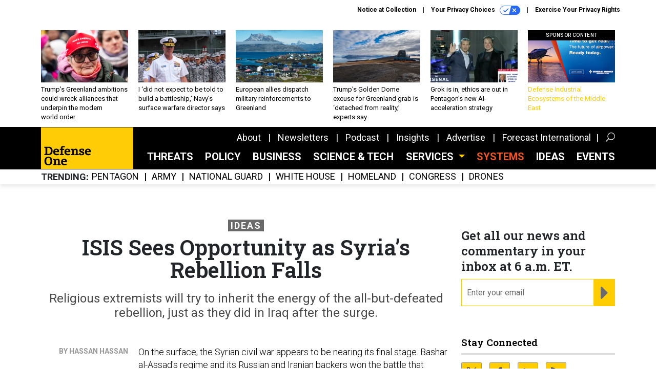

--- FILE ---
content_type: text/html; charset=utf-8
request_url: https://www.google.com/recaptcha/api2/anchor?ar=1&k=6LdOl7YqAAAAABKtsfQAMJd68i9_0s1IP1QM3v7N&co=aHR0cHM6Ly93d3cuZGVmZW5zZW9uZS5jb206NDQz&hl=en&v=PoyoqOPhxBO7pBk68S4YbpHZ&size=normal&anchor-ms=20000&execute-ms=30000&cb=md97bxbxawf
body_size: 49359
content:
<!DOCTYPE HTML><html dir="ltr" lang="en"><head><meta http-equiv="Content-Type" content="text/html; charset=UTF-8">
<meta http-equiv="X-UA-Compatible" content="IE=edge">
<title>reCAPTCHA</title>
<style type="text/css">
/* cyrillic-ext */
@font-face {
  font-family: 'Roboto';
  font-style: normal;
  font-weight: 400;
  font-stretch: 100%;
  src: url(//fonts.gstatic.com/s/roboto/v48/KFO7CnqEu92Fr1ME7kSn66aGLdTylUAMa3GUBHMdazTgWw.woff2) format('woff2');
  unicode-range: U+0460-052F, U+1C80-1C8A, U+20B4, U+2DE0-2DFF, U+A640-A69F, U+FE2E-FE2F;
}
/* cyrillic */
@font-face {
  font-family: 'Roboto';
  font-style: normal;
  font-weight: 400;
  font-stretch: 100%;
  src: url(//fonts.gstatic.com/s/roboto/v48/KFO7CnqEu92Fr1ME7kSn66aGLdTylUAMa3iUBHMdazTgWw.woff2) format('woff2');
  unicode-range: U+0301, U+0400-045F, U+0490-0491, U+04B0-04B1, U+2116;
}
/* greek-ext */
@font-face {
  font-family: 'Roboto';
  font-style: normal;
  font-weight: 400;
  font-stretch: 100%;
  src: url(//fonts.gstatic.com/s/roboto/v48/KFO7CnqEu92Fr1ME7kSn66aGLdTylUAMa3CUBHMdazTgWw.woff2) format('woff2');
  unicode-range: U+1F00-1FFF;
}
/* greek */
@font-face {
  font-family: 'Roboto';
  font-style: normal;
  font-weight: 400;
  font-stretch: 100%;
  src: url(//fonts.gstatic.com/s/roboto/v48/KFO7CnqEu92Fr1ME7kSn66aGLdTylUAMa3-UBHMdazTgWw.woff2) format('woff2');
  unicode-range: U+0370-0377, U+037A-037F, U+0384-038A, U+038C, U+038E-03A1, U+03A3-03FF;
}
/* math */
@font-face {
  font-family: 'Roboto';
  font-style: normal;
  font-weight: 400;
  font-stretch: 100%;
  src: url(//fonts.gstatic.com/s/roboto/v48/KFO7CnqEu92Fr1ME7kSn66aGLdTylUAMawCUBHMdazTgWw.woff2) format('woff2');
  unicode-range: U+0302-0303, U+0305, U+0307-0308, U+0310, U+0312, U+0315, U+031A, U+0326-0327, U+032C, U+032F-0330, U+0332-0333, U+0338, U+033A, U+0346, U+034D, U+0391-03A1, U+03A3-03A9, U+03B1-03C9, U+03D1, U+03D5-03D6, U+03F0-03F1, U+03F4-03F5, U+2016-2017, U+2034-2038, U+203C, U+2040, U+2043, U+2047, U+2050, U+2057, U+205F, U+2070-2071, U+2074-208E, U+2090-209C, U+20D0-20DC, U+20E1, U+20E5-20EF, U+2100-2112, U+2114-2115, U+2117-2121, U+2123-214F, U+2190, U+2192, U+2194-21AE, U+21B0-21E5, U+21F1-21F2, U+21F4-2211, U+2213-2214, U+2216-22FF, U+2308-230B, U+2310, U+2319, U+231C-2321, U+2336-237A, U+237C, U+2395, U+239B-23B7, U+23D0, U+23DC-23E1, U+2474-2475, U+25AF, U+25B3, U+25B7, U+25BD, U+25C1, U+25CA, U+25CC, U+25FB, U+266D-266F, U+27C0-27FF, U+2900-2AFF, U+2B0E-2B11, U+2B30-2B4C, U+2BFE, U+3030, U+FF5B, U+FF5D, U+1D400-1D7FF, U+1EE00-1EEFF;
}
/* symbols */
@font-face {
  font-family: 'Roboto';
  font-style: normal;
  font-weight: 400;
  font-stretch: 100%;
  src: url(//fonts.gstatic.com/s/roboto/v48/KFO7CnqEu92Fr1ME7kSn66aGLdTylUAMaxKUBHMdazTgWw.woff2) format('woff2');
  unicode-range: U+0001-000C, U+000E-001F, U+007F-009F, U+20DD-20E0, U+20E2-20E4, U+2150-218F, U+2190, U+2192, U+2194-2199, U+21AF, U+21E6-21F0, U+21F3, U+2218-2219, U+2299, U+22C4-22C6, U+2300-243F, U+2440-244A, U+2460-24FF, U+25A0-27BF, U+2800-28FF, U+2921-2922, U+2981, U+29BF, U+29EB, U+2B00-2BFF, U+4DC0-4DFF, U+FFF9-FFFB, U+10140-1018E, U+10190-1019C, U+101A0, U+101D0-101FD, U+102E0-102FB, U+10E60-10E7E, U+1D2C0-1D2D3, U+1D2E0-1D37F, U+1F000-1F0FF, U+1F100-1F1AD, U+1F1E6-1F1FF, U+1F30D-1F30F, U+1F315, U+1F31C, U+1F31E, U+1F320-1F32C, U+1F336, U+1F378, U+1F37D, U+1F382, U+1F393-1F39F, U+1F3A7-1F3A8, U+1F3AC-1F3AF, U+1F3C2, U+1F3C4-1F3C6, U+1F3CA-1F3CE, U+1F3D4-1F3E0, U+1F3ED, U+1F3F1-1F3F3, U+1F3F5-1F3F7, U+1F408, U+1F415, U+1F41F, U+1F426, U+1F43F, U+1F441-1F442, U+1F444, U+1F446-1F449, U+1F44C-1F44E, U+1F453, U+1F46A, U+1F47D, U+1F4A3, U+1F4B0, U+1F4B3, U+1F4B9, U+1F4BB, U+1F4BF, U+1F4C8-1F4CB, U+1F4D6, U+1F4DA, U+1F4DF, U+1F4E3-1F4E6, U+1F4EA-1F4ED, U+1F4F7, U+1F4F9-1F4FB, U+1F4FD-1F4FE, U+1F503, U+1F507-1F50B, U+1F50D, U+1F512-1F513, U+1F53E-1F54A, U+1F54F-1F5FA, U+1F610, U+1F650-1F67F, U+1F687, U+1F68D, U+1F691, U+1F694, U+1F698, U+1F6AD, U+1F6B2, U+1F6B9-1F6BA, U+1F6BC, U+1F6C6-1F6CF, U+1F6D3-1F6D7, U+1F6E0-1F6EA, U+1F6F0-1F6F3, U+1F6F7-1F6FC, U+1F700-1F7FF, U+1F800-1F80B, U+1F810-1F847, U+1F850-1F859, U+1F860-1F887, U+1F890-1F8AD, U+1F8B0-1F8BB, U+1F8C0-1F8C1, U+1F900-1F90B, U+1F93B, U+1F946, U+1F984, U+1F996, U+1F9E9, U+1FA00-1FA6F, U+1FA70-1FA7C, U+1FA80-1FA89, U+1FA8F-1FAC6, U+1FACE-1FADC, U+1FADF-1FAE9, U+1FAF0-1FAF8, U+1FB00-1FBFF;
}
/* vietnamese */
@font-face {
  font-family: 'Roboto';
  font-style: normal;
  font-weight: 400;
  font-stretch: 100%;
  src: url(//fonts.gstatic.com/s/roboto/v48/KFO7CnqEu92Fr1ME7kSn66aGLdTylUAMa3OUBHMdazTgWw.woff2) format('woff2');
  unicode-range: U+0102-0103, U+0110-0111, U+0128-0129, U+0168-0169, U+01A0-01A1, U+01AF-01B0, U+0300-0301, U+0303-0304, U+0308-0309, U+0323, U+0329, U+1EA0-1EF9, U+20AB;
}
/* latin-ext */
@font-face {
  font-family: 'Roboto';
  font-style: normal;
  font-weight: 400;
  font-stretch: 100%;
  src: url(//fonts.gstatic.com/s/roboto/v48/KFO7CnqEu92Fr1ME7kSn66aGLdTylUAMa3KUBHMdazTgWw.woff2) format('woff2');
  unicode-range: U+0100-02BA, U+02BD-02C5, U+02C7-02CC, U+02CE-02D7, U+02DD-02FF, U+0304, U+0308, U+0329, U+1D00-1DBF, U+1E00-1E9F, U+1EF2-1EFF, U+2020, U+20A0-20AB, U+20AD-20C0, U+2113, U+2C60-2C7F, U+A720-A7FF;
}
/* latin */
@font-face {
  font-family: 'Roboto';
  font-style: normal;
  font-weight: 400;
  font-stretch: 100%;
  src: url(//fonts.gstatic.com/s/roboto/v48/KFO7CnqEu92Fr1ME7kSn66aGLdTylUAMa3yUBHMdazQ.woff2) format('woff2');
  unicode-range: U+0000-00FF, U+0131, U+0152-0153, U+02BB-02BC, U+02C6, U+02DA, U+02DC, U+0304, U+0308, U+0329, U+2000-206F, U+20AC, U+2122, U+2191, U+2193, U+2212, U+2215, U+FEFF, U+FFFD;
}
/* cyrillic-ext */
@font-face {
  font-family: 'Roboto';
  font-style: normal;
  font-weight: 500;
  font-stretch: 100%;
  src: url(//fonts.gstatic.com/s/roboto/v48/KFO7CnqEu92Fr1ME7kSn66aGLdTylUAMa3GUBHMdazTgWw.woff2) format('woff2');
  unicode-range: U+0460-052F, U+1C80-1C8A, U+20B4, U+2DE0-2DFF, U+A640-A69F, U+FE2E-FE2F;
}
/* cyrillic */
@font-face {
  font-family: 'Roboto';
  font-style: normal;
  font-weight: 500;
  font-stretch: 100%;
  src: url(//fonts.gstatic.com/s/roboto/v48/KFO7CnqEu92Fr1ME7kSn66aGLdTylUAMa3iUBHMdazTgWw.woff2) format('woff2');
  unicode-range: U+0301, U+0400-045F, U+0490-0491, U+04B0-04B1, U+2116;
}
/* greek-ext */
@font-face {
  font-family: 'Roboto';
  font-style: normal;
  font-weight: 500;
  font-stretch: 100%;
  src: url(//fonts.gstatic.com/s/roboto/v48/KFO7CnqEu92Fr1ME7kSn66aGLdTylUAMa3CUBHMdazTgWw.woff2) format('woff2');
  unicode-range: U+1F00-1FFF;
}
/* greek */
@font-face {
  font-family: 'Roboto';
  font-style: normal;
  font-weight: 500;
  font-stretch: 100%;
  src: url(//fonts.gstatic.com/s/roboto/v48/KFO7CnqEu92Fr1ME7kSn66aGLdTylUAMa3-UBHMdazTgWw.woff2) format('woff2');
  unicode-range: U+0370-0377, U+037A-037F, U+0384-038A, U+038C, U+038E-03A1, U+03A3-03FF;
}
/* math */
@font-face {
  font-family: 'Roboto';
  font-style: normal;
  font-weight: 500;
  font-stretch: 100%;
  src: url(//fonts.gstatic.com/s/roboto/v48/KFO7CnqEu92Fr1ME7kSn66aGLdTylUAMawCUBHMdazTgWw.woff2) format('woff2');
  unicode-range: U+0302-0303, U+0305, U+0307-0308, U+0310, U+0312, U+0315, U+031A, U+0326-0327, U+032C, U+032F-0330, U+0332-0333, U+0338, U+033A, U+0346, U+034D, U+0391-03A1, U+03A3-03A9, U+03B1-03C9, U+03D1, U+03D5-03D6, U+03F0-03F1, U+03F4-03F5, U+2016-2017, U+2034-2038, U+203C, U+2040, U+2043, U+2047, U+2050, U+2057, U+205F, U+2070-2071, U+2074-208E, U+2090-209C, U+20D0-20DC, U+20E1, U+20E5-20EF, U+2100-2112, U+2114-2115, U+2117-2121, U+2123-214F, U+2190, U+2192, U+2194-21AE, U+21B0-21E5, U+21F1-21F2, U+21F4-2211, U+2213-2214, U+2216-22FF, U+2308-230B, U+2310, U+2319, U+231C-2321, U+2336-237A, U+237C, U+2395, U+239B-23B7, U+23D0, U+23DC-23E1, U+2474-2475, U+25AF, U+25B3, U+25B7, U+25BD, U+25C1, U+25CA, U+25CC, U+25FB, U+266D-266F, U+27C0-27FF, U+2900-2AFF, U+2B0E-2B11, U+2B30-2B4C, U+2BFE, U+3030, U+FF5B, U+FF5D, U+1D400-1D7FF, U+1EE00-1EEFF;
}
/* symbols */
@font-face {
  font-family: 'Roboto';
  font-style: normal;
  font-weight: 500;
  font-stretch: 100%;
  src: url(//fonts.gstatic.com/s/roboto/v48/KFO7CnqEu92Fr1ME7kSn66aGLdTylUAMaxKUBHMdazTgWw.woff2) format('woff2');
  unicode-range: U+0001-000C, U+000E-001F, U+007F-009F, U+20DD-20E0, U+20E2-20E4, U+2150-218F, U+2190, U+2192, U+2194-2199, U+21AF, U+21E6-21F0, U+21F3, U+2218-2219, U+2299, U+22C4-22C6, U+2300-243F, U+2440-244A, U+2460-24FF, U+25A0-27BF, U+2800-28FF, U+2921-2922, U+2981, U+29BF, U+29EB, U+2B00-2BFF, U+4DC0-4DFF, U+FFF9-FFFB, U+10140-1018E, U+10190-1019C, U+101A0, U+101D0-101FD, U+102E0-102FB, U+10E60-10E7E, U+1D2C0-1D2D3, U+1D2E0-1D37F, U+1F000-1F0FF, U+1F100-1F1AD, U+1F1E6-1F1FF, U+1F30D-1F30F, U+1F315, U+1F31C, U+1F31E, U+1F320-1F32C, U+1F336, U+1F378, U+1F37D, U+1F382, U+1F393-1F39F, U+1F3A7-1F3A8, U+1F3AC-1F3AF, U+1F3C2, U+1F3C4-1F3C6, U+1F3CA-1F3CE, U+1F3D4-1F3E0, U+1F3ED, U+1F3F1-1F3F3, U+1F3F5-1F3F7, U+1F408, U+1F415, U+1F41F, U+1F426, U+1F43F, U+1F441-1F442, U+1F444, U+1F446-1F449, U+1F44C-1F44E, U+1F453, U+1F46A, U+1F47D, U+1F4A3, U+1F4B0, U+1F4B3, U+1F4B9, U+1F4BB, U+1F4BF, U+1F4C8-1F4CB, U+1F4D6, U+1F4DA, U+1F4DF, U+1F4E3-1F4E6, U+1F4EA-1F4ED, U+1F4F7, U+1F4F9-1F4FB, U+1F4FD-1F4FE, U+1F503, U+1F507-1F50B, U+1F50D, U+1F512-1F513, U+1F53E-1F54A, U+1F54F-1F5FA, U+1F610, U+1F650-1F67F, U+1F687, U+1F68D, U+1F691, U+1F694, U+1F698, U+1F6AD, U+1F6B2, U+1F6B9-1F6BA, U+1F6BC, U+1F6C6-1F6CF, U+1F6D3-1F6D7, U+1F6E0-1F6EA, U+1F6F0-1F6F3, U+1F6F7-1F6FC, U+1F700-1F7FF, U+1F800-1F80B, U+1F810-1F847, U+1F850-1F859, U+1F860-1F887, U+1F890-1F8AD, U+1F8B0-1F8BB, U+1F8C0-1F8C1, U+1F900-1F90B, U+1F93B, U+1F946, U+1F984, U+1F996, U+1F9E9, U+1FA00-1FA6F, U+1FA70-1FA7C, U+1FA80-1FA89, U+1FA8F-1FAC6, U+1FACE-1FADC, U+1FADF-1FAE9, U+1FAF0-1FAF8, U+1FB00-1FBFF;
}
/* vietnamese */
@font-face {
  font-family: 'Roboto';
  font-style: normal;
  font-weight: 500;
  font-stretch: 100%;
  src: url(//fonts.gstatic.com/s/roboto/v48/KFO7CnqEu92Fr1ME7kSn66aGLdTylUAMa3OUBHMdazTgWw.woff2) format('woff2');
  unicode-range: U+0102-0103, U+0110-0111, U+0128-0129, U+0168-0169, U+01A0-01A1, U+01AF-01B0, U+0300-0301, U+0303-0304, U+0308-0309, U+0323, U+0329, U+1EA0-1EF9, U+20AB;
}
/* latin-ext */
@font-face {
  font-family: 'Roboto';
  font-style: normal;
  font-weight: 500;
  font-stretch: 100%;
  src: url(//fonts.gstatic.com/s/roboto/v48/KFO7CnqEu92Fr1ME7kSn66aGLdTylUAMa3KUBHMdazTgWw.woff2) format('woff2');
  unicode-range: U+0100-02BA, U+02BD-02C5, U+02C7-02CC, U+02CE-02D7, U+02DD-02FF, U+0304, U+0308, U+0329, U+1D00-1DBF, U+1E00-1E9F, U+1EF2-1EFF, U+2020, U+20A0-20AB, U+20AD-20C0, U+2113, U+2C60-2C7F, U+A720-A7FF;
}
/* latin */
@font-face {
  font-family: 'Roboto';
  font-style: normal;
  font-weight: 500;
  font-stretch: 100%;
  src: url(//fonts.gstatic.com/s/roboto/v48/KFO7CnqEu92Fr1ME7kSn66aGLdTylUAMa3yUBHMdazQ.woff2) format('woff2');
  unicode-range: U+0000-00FF, U+0131, U+0152-0153, U+02BB-02BC, U+02C6, U+02DA, U+02DC, U+0304, U+0308, U+0329, U+2000-206F, U+20AC, U+2122, U+2191, U+2193, U+2212, U+2215, U+FEFF, U+FFFD;
}
/* cyrillic-ext */
@font-face {
  font-family: 'Roboto';
  font-style: normal;
  font-weight: 900;
  font-stretch: 100%;
  src: url(//fonts.gstatic.com/s/roboto/v48/KFO7CnqEu92Fr1ME7kSn66aGLdTylUAMa3GUBHMdazTgWw.woff2) format('woff2');
  unicode-range: U+0460-052F, U+1C80-1C8A, U+20B4, U+2DE0-2DFF, U+A640-A69F, U+FE2E-FE2F;
}
/* cyrillic */
@font-face {
  font-family: 'Roboto';
  font-style: normal;
  font-weight: 900;
  font-stretch: 100%;
  src: url(//fonts.gstatic.com/s/roboto/v48/KFO7CnqEu92Fr1ME7kSn66aGLdTylUAMa3iUBHMdazTgWw.woff2) format('woff2');
  unicode-range: U+0301, U+0400-045F, U+0490-0491, U+04B0-04B1, U+2116;
}
/* greek-ext */
@font-face {
  font-family: 'Roboto';
  font-style: normal;
  font-weight: 900;
  font-stretch: 100%;
  src: url(//fonts.gstatic.com/s/roboto/v48/KFO7CnqEu92Fr1ME7kSn66aGLdTylUAMa3CUBHMdazTgWw.woff2) format('woff2');
  unicode-range: U+1F00-1FFF;
}
/* greek */
@font-face {
  font-family: 'Roboto';
  font-style: normal;
  font-weight: 900;
  font-stretch: 100%;
  src: url(//fonts.gstatic.com/s/roboto/v48/KFO7CnqEu92Fr1ME7kSn66aGLdTylUAMa3-UBHMdazTgWw.woff2) format('woff2');
  unicode-range: U+0370-0377, U+037A-037F, U+0384-038A, U+038C, U+038E-03A1, U+03A3-03FF;
}
/* math */
@font-face {
  font-family: 'Roboto';
  font-style: normal;
  font-weight: 900;
  font-stretch: 100%;
  src: url(//fonts.gstatic.com/s/roboto/v48/KFO7CnqEu92Fr1ME7kSn66aGLdTylUAMawCUBHMdazTgWw.woff2) format('woff2');
  unicode-range: U+0302-0303, U+0305, U+0307-0308, U+0310, U+0312, U+0315, U+031A, U+0326-0327, U+032C, U+032F-0330, U+0332-0333, U+0338, U+033A, U+0346, U+034D, U+0391-03A1, U+03A3-03A9, U+03B1-03C9, U+03D1, U+03D5-03D6, U+03F0-03F1, U+03F4-03F5, U+2016-2017, U+2034-2038, U+203C, U+2040, U+2043, U+2047, U+2050, U+2057, U+205F, U+2070-2071, U+2074-208E, U+2090-209C, U+20D0-20DC, U+20E1, U+20E5-20EF, U+2100-2112, U+2114-2115, U+2117-2121, U+2123-214F, U+2190, U+2192, U+2194-21AE, U+21B0-21E5, U+21F1-21F2, U+21F4-2211, U+2213-2214, U+2216-22FF, U+2308-230B, U+2310, U+2319, U+231C-2321, U+2336-237A, U+237C, U+2395, U+239B-23B7, U+23D0, U+23DC-23E1, U+2474-2475, U+25AF, U+25B3, U+25B7, U+25BD, U+25C1, U+25CA, U+25CC, U+25FB, U+266D-266F, U+27C0-27FF, U+2900-2AFF, U+2B0E-2B11, U+2B30-2B4C, U+2BFE, U+3030, U+FF5B, U+FF5D, U+1D400-1D7FF, U+1EE00-1EEFF;
}
/* symbols */
@font-face {
  font-family: 'Roboto';
  font-style: normal;
  font-weight: 900;
  font-stretch: 100%;
  src: url(//fonts.gstatic.com/s/roboto/v48/KFO7CnqEu92Fr1ME7kSn66aGLdTylUAMaxKUBHMdazTgWw.woff2) format('woff2');
  unicode-range: U+0001-000C, U+000E-001F, U+007F-009F, U+20DD-20E0, U+20E2-20E4, U+2150-218F, U+2190, U+2192, U+2194-2199, U+21AF, U+21E6-21F0, U+21F3, U+2218-2219, U+2299, U+22C4-22C6, U+2300-243F, U+2440-244A, U+2460-24FF, U+25A0-27BF, U+2800-28FF, U+2921-2922, U+2981, U+29BF, U+29EB, U+2B00-2BFF, U+4DC0-4DFF, U+FFF9-FFFB, U+10140-1018E, U+10190-1019C, U+101A0, U+101D0-101FD, U+102E0-102FB, U+10E60-10E7E, U+1D2C0-1D2D3, U+1D2E0-1D37F, U+1F000-1F0FF, U+1F100-1F1AD, U+1F1E6-1F1FF, U+1F30D-1F30F, U+1F315, U+1F31C, U+1F31E, U+1F320-1F32C, U+1F336, U+1F378, U+1F37D, U+1F382, U+1F393-1F39F, U+1F3A7-1F3A8, U+1F3AC-1F3AF, U+1F3C2, U+1F3C4-1F3C6, U+1F3CA-1F3CE, U+1F3D4-1F3E0, U+1F3ED, U+1F3F1-1F3F3, U+1F3F5-1F3F7, U+1F408, U+1F415, U+1F41F, U+1F426, U+1F43F, U+1F441-1F442, U+1F444, U+1F446-1F449, U+1F44C-1F44E, U+1F453, U+1F46A, U+1F47D, U+1F4A3, U+1F4B0, U+1F4B3, U+1F4B9, U+1F4BB, U+1F4BF, U+1F4C8-1F4CB, U+1F4D6, U+1F4DA, U+1F4DF, U+1F4E3-1F4E6, U+1F4EA-1F4ED, U+1F4F7, U+1F4F9-1F4FB, U+1F4FD-1F4FE, U+1F503, U+1F507-1F50B, U+1F50D, U+1F512-1F513, U+1F53E-1F54A, U+1F54F-1F5FA, U+1F610, U+1F650-1F67F, U+1F687, U+1F68D, U+1F691, U+1F694, U+1F698, U+1F6AD, U+1F6B2, U+1F6B9-1F6BA, U+1F6BC, U+1F6C6-1F6CF, U+1F6D3-1F6D7, U+1F6E0-1F6EA, U+1F6F0-1F6F3, U+1F6F7-1F6FC, U+1F700-1F7FF, U+1F800-1F80B, U+1F810-1F847, U+1F850-1F859, U+1F860-1F887, U+1F890-1F8AD, U+1F8B0-1F8BB, U+1F8C0-1F8C1, U+1F900-1F90B, U+1F93B, U+1F946, U+1F984, U+1F996, U+1F9E9, U+1FA00-1FA6F, U+1FA70-1FA7C, U+1FA80-1FA89, U+1FA8F-1FAC6, U+1FACE-1FADC, U+1FADF-1FAE9, U+1FAF0-1FAF8, U+1FB00-1FBFF;
}
/* vietnamese */
@font-face {
  font-family: 'Roboto';
  font-style: normal;
  font-weight: 900;
  font-stretch: 100%;
  src: url(//fonts.gstatic.com/s/roboto/v48/KFO7CnqEu92Fr1ME7kSn66aGLdTylUAMa3OUBHMdazTgWw.woff2) format('woff2');
  unicode-range: U+0102-0103, U+0110-0111, U+0128-0129, U+0168-0169, U+01A0-01A1, U+01AF-01B0, U+0300-0301, U+0303-0304, U+0308-0309, U+0323, U+0329, U+1EA0-1EF9, U+20AB;
}
/* latin-ext */
@font-face {
  font-family: 'Roboto';
  font-style: normal;
  font-weight: 900;
  font-stretch: 100%;
  src: url(//fonts.gstatic.com/s/roboto/v48/KFO7CnqEu92Fr1ME7kSn66aGLdTylUAMa3KUBHMdazTgWw.woff2) format('woff2');
  unicode-range: U+0100-02BA, U+02BD-02C5, U+02C7-02CC, U+02CE-02D7, U+02DD-02FF, U+0304, U+0308, U+0329, U+1D00-1DBF, U+1E00-1E9F, U+1EF2-1EFF, U+2020, U+20A0-20AB, U+20AD-20C0, U+2113, U+2C60-2C7F, U+A720-A7FF;
}
/* latin */
@font-face {
  font-family: 'Roboto';
  font-style: normal;
  font-weight: 900;
  font-stretch: 100%;
  src: url(//fonts.gstatic.com/s/roboto/v48/KFO7CnqEu92Fr1ME7kSn66aGLdTylUAMa3yUBHMdazQ.woff2) format('woff2');
  unicode-range: U+0000-00FF, U+0131, U+0152-0153, U+02BB-02BC, U+02C6, U+02DA, U+02DC, U+0304, U+0308, U+0329, U+2000-206F, U+20AC, U+2122, U+2191, U+2193, U+2212, U+2215, U+FEFF, U+FFFD;
}

</style>
<link rel="stylesheet" type="text/css" href="https://www.gstatic.com/recaptcha/releases/PoyoqOPhxBO7pBk68S4YbpHZ/styles__ltr.css">
<script nonce="tfAzXU8DAtRPLfZ2z-Zv0g" type="text/javascript">window['__recaptcha_api'] = 'https://www.google.com/recaptcha/api2/';</script>
<script type="text/javascript" src="https://www.gstatic.com/recaptcha/releases/PoyoqOPhxBO7pBk68S4YbpHZ/recaptcha__en.js" nonce="tfAzXU8DAtRPLfZ2z-Zv0g">
      
    </script></head>
<body><div id="rc-anchor-alert" class="rc-anchor-alert"></div>
<input type="hidden" id="recaptcha-token" value="[base64]">
<script type="text/javascript" nonce="tfAzXU8DAtRPLfZ2z-Zv0g">
      recaptcha.anchor.Main.init("[\x22ainput\x22,[\x22bgdata\x22,\x22\x22,\[base64]/[base64]/MjU1Ong/[base64]/[base64]/[base64]/[base64]/[base64]/[base64]/[base64]/[base64]/[base64]/[base64]/[base64]/[base64]/[base64]/[base64]/[base64]\\u003d\x22,\[base64]\\u003d\\u003d\x22,\x22w6HCkmvDgMOpe8K5wqVswo/Dn8KfwqwNwp/Cn8Kaw6hAw5hNwojDiMOQw7vCjSLDlyvChcOmfTbCuMKdBMOhwpXColjDhMKsw5JdfcKiw7EZPsOta8KrwqoWM8KAw4jDr8OuVBLCtm/DsX4IwrUAcm9+JT/DnWPCs8OVBT9Bw7ACwo17w7rDpcKkw5kiLMKYw7pHwoAHwrnCtzvDu33ClcK2w6XDv2nCkMOawp7CnhfChsOjd8KCLw7CoCTCkVfDlMOMNFRPwq/DqcO6w5ZSSAN9wp3Dq3fDlsKtZTTCnsOyw7DCtsK+wqXCnsKrwpY8wrvCrHXCiD3CrW3DmcK+OCrDtsK9CsOPTsOgG1prw4LCnWTDjhMBw77CjMOmwpVoGcK8Lw5hHMK8w5EgwqfClsOwJsKXcRt7wr/Du1rDsEo4GjnDjMOIwqpLw4BcwrrCuGnCucOFccOSwq4uNsOnDMKnw5TDpWEGOsODQ3vCtBHDpRMeXMOiw6DDiH8iVcKOwr9AIsOMXBjCssKQIsKnQsOeCyjCgsODC8OsJFcQaFXDpsKML8KmwqlpA1lCw5UNe8KNw7/DpcOjNsKdwqZQeU/DonfCiUtdDcK0McOdw7PDhDvDpsKoK8OACELCvcODCXs+eDDCvC/CisOgw6DDkzbDl35hw4x6XTI9Am54acK7wp7DgA/CggfDpMOGw6cLwoBvwp4iZcK7YcOlw49/DTATfF7Di34FbsOkwpxDwr/ClMOdSsKdwqXCo8ORwoPCsMO1PsKJwpd6TMOJwo/CpMOwwrDDvsONw6s2L8KAbsOEw7TDocKPw5lmwqjDgMO7fRQ8EzxIw7Z/R3wNw7gVw40US0bCnMKzw7JQwo9BSgPCnMOAQzPCkwIKwpLCrsK7fSfDmToAwpDDq8K5w4zDosKMwo8CwotTBkQwA8Omw7vDrATCj2NpdzPDqsOXRMOCwr7Dr8K+w7TCqMKNw5jCiQBRwoFGD8K6cMOEw5fCvFoFwq8QZsK0J8Ohw4HDmMOawohNJ8KHwoc/PcKufDNEw4DCoMOzwpHDmjQDV1tnTcK2wozDgxJCw7M6acO2wqtfUsKxw7nDjGZWwokWwrxjwo4FwqvCtE/CvcKqHgvCn3vDq8ORK27CvMK+bA3CusOiWVAWw5/ClkDDocOeXcK2Xx/Ci8Kjw7/DvsKRwrjDpFQ9WWZSeMKGCFl3wpF9csOJwqd/J0p1w5vCqSQPOTBJw5jDnsO/[base64]/Ok4pwqjDgxrDjsKgw7hmw5DCmWg0wo8gwowjey7DhMOvIcOfwo3CvcObVMOOX8OOAEtYAwZNNRhrwp3Cg27Cv3YIKAPDvMKoF2vDm8K/TlHClCkoQMKhWQjDlsKaw7jDlEAndsKiU8ObwrVEwoLChsO6TAdjwqbCo8OkwoAsanvClMK1w65+w6DCqMO7D8Oiah53wojCtcOIw59mwq7Ck3TDnCRTQ8KewpwJKkocMsKmdsO1wo/DssKpw63DlMKDw6lmwpvChMOgBMO/[base64]/DmErCoBXDsl4Mw6cVwrHDscO5wr0RCW/CiMKfw5TDvB0ow6/[base64]/AMOSGDjDt8KeAA9+f03CoE03w7IdwrHCtsKSfMKhU8K1wopewrcWB0sUHRTDgsOgwprDsMKlUEFaDMOkGTwEw7p0EVVkPcOWBsOjJhbDuBzCjAdewp/CgDbDoyLCu0hmw6d4Sws0JMKTcMKAGB1XBDl1IcOJwp/Dvw7DpMOIw6XDvnbChMKUwpkeEFDCmsKWMsKtSm55w79swqnCscKgwrbCgMKbw5F3asOmw5NvU8OmF2FJQ0bCkl/CjxHDgsKDwonCi8KxwqPCmil4HsOLGwfDl8KgwpVnGUPDo2PDkXbDlMK+worDosObw6BDH23Cih3Cjm5DCsKewo/Dpg/Cpk7CjE9ANMOVwp4LAicOHMKWwpc+w7fChsO2w7dIwprDnSEVwoDCrD7CrMKHwo56W0PCvRHDl1DCrzTDjsOcwqZ9wpPColtxIcKUYyHDjj1OMS/CmxbDlsK0w4zCqcOJwrPDggfCskw6Z8OKwrTCjsO4ZMKSw5V8wqzDjsK/wpF7wrw4w48DC8ORwr9vdMOxwpI+w7BAXsKEw4xCw4PDkHh/wo3DlcK4W03CmwJuDSTClsOPScOzw4/DrsOew5ROXHnCpcOvwpjCj8O5KsOnH3zCiClpw7ptw4vCksKnwoTCusOXasK0w7p5wocmwozDvcKPTmxUbFpwwqN2woQjwq/CgsKkw5bDgybDgGjDi8K5KR3CicKsTcORP8K8UMK8eAfDoMOAwoARwr3CgytPNSLCv8KQw6BwS8KdUhbCvkfDoyIpwrFQZBZhwow3WcOwElDCii3CoMK7w7xzwrYQw4LCiU/[base64]/CqjMIw4PCiTs3w6VQwqlqwrzCoMO7N2fDrFRWcCsLOwRpNsORwpEKH8Oww5ZSw7DCuMKnIsOVw7FeMyEhw4xeOhtvw4cqE8O2Xgl3wpHDgsKswrkYWMOpQ8OQw6XChMOHwotuwqLDlMKCO8K+wrnDgX3CnjQ/JcOsGivCtVrChWAtHUDCosK1w7Ycw6pWCcO4XxXDmMO0w7/Cg8K/Zl7DicKKw55Awr0vSUUuRMOpcR0+wovCncOkUCs0bVZgK8KfZMO3Mg/Ch1gTXMK5fMOLc1Umw4zDj8KFK8Oww5xHeGLDjX1zTW/DisO2wrnDjA3CngnDvWbCvMOdKBN6csKkUT1JwrsfwqHCkcOPJ8OZHsO4ICtYwpjDvnwUEcKFw7jCj8KJMMOKw4PDh8OOZFYKIsOEMsOWwq/Cm1rDn8KwV0nCj8O/VwXCmsOLbBIbwoBZwosYwoDCnnvDi8O6wpUcd8OTL8O/G8K9acKqSsO6ZsKbB8OvwpsWwqtlwr8wwq4HQMKJfhrCq8KAOnUhfTBzBMOVZMO1QsOww4EXS3TCmCnCkVbDmcO+w75LQhbDqcO4wpPClMOxwr/Cv8O5w5Jmc8K9PTEGwo/CjMORfhHDtH1DaMOsBWDDusKNwqJ8FcK/wrtcwoPDg8O/Rk0Ww43Cv8K9CmE5w4vDklrDi07Dj8KDNMOwIQ8rw4bDuQ7Dgj3DpBBdw611HMKBwrXDvTcdwrg5wqknX8OuwpUvBj3Dlj/DlMKIwptYLMKKw6xpw7B6wok5w61swpMdw63CsMOGJ3fCl1B5w49ywpnDjUbDj3wgw74Awo5Gw6gIwq7CuTovQcOoQ8OXw4nCqcOrw7dNwoTDusO3wqPDknwlwp0Qw6fCqQbCn3/CiHrCsGfCgcOCw4nDmsOfb2RfwpcLwpHDmQjCrsKuwqTCljlLLUPDgMK6SFUhWsKFeSIxwobDuRHCt8KECFPCgcOlJcO7w7nCuMODw6nDv8KQwrTCkEpswqkLI8K3wog1wpxkw5LCsAXCk8KDYA3DtcOqaVjCnMOBeyRvF8OVSMKtwr/CqcOrw7TDnRE5B2vDhcKgwpZPwpPDmGTCucKdw4nDoMK3wocmw7rCpMK2RzvDsSRZEhnDgg1bw4hxPk/CuRvCgcK2QxXDqsKFw443ESYdK8KKKMOTw73DssKIwqPClGAvYnDChsOaH8KhwpcEfVrCk8OHwobDhxRsUSjDgsKaQMK5wq3DjnJqwoUfwqLCrsOXKcOpw6fChwPCjC8qwq3Dtixqw4/Ch8KMwrvCjMKUfcOYwp/CjBTCrVDCilZ0w57CjE3Cs8KVQn8CW8OOw5zDswpYExnDtcOhOsKawozDhADDmcK2LsOSBD9DdcKGCsKjPXlvZcOwEcK4wqfCqsK6wpPDrRROw4hzw4HDqsKOBMKZWcOfNsOLF8O9WcKEw7LDoj/Dkm7DqmlMDMKkw7nCt8Ojwo/DjsKnf8OjwpnDmEw6MRXCmynDnh5lBsKRw6bCqnfDi1IxS8Ozwr1kw6BgAzvDtWYaTcKZwpjCuMOhw4JkSMKRHcO6w5N6wp44wpnDjcKCwrAyQ0nCn8KhwqYKwpEybMO+d8KRw7zDil81ZcKdWsOzw5nCm8OEdC00w6/DtQzDvQ7CmA1hEWwiEh7DmsO6AAw7worCqVrCjmfCrMKwworDscO3aHXClVbCqj1vESjCrwfDhxDCvsOLSjTCpMKXwrnDsHpMwpZUw7TCgjzCo8KgJMOzw67DhMOswo7CnitDw6vDqiFAw5zDrMO8wrvClE9OwovCtG/Cj8KeAcKBwrPCmmEVw7t7VULCv8KuwrsOwptIQWdew6/[base64]/woc4w7VHwr/DuhPDosK6ESNjwr3DgT/Cv0DCsHnDp1TDizHCvMOawptEasOraWNXA8KmScOYOgteOCrCsSzDpMO4w4HCsQtYwo4ecVIGw7EHwrZWwoDChEfCl04Zw445XHPCtcKJw4TCk8OeBVJXScKMGF8KwoBqLcKzSMO9YsKIwpB4w6HCjsKFwohuw5taGcKOw5TCqibDtihiw5PCvcOKA8KpwqlWB37Cjj/Cl8OMFMOsfcOkAT/CohdkO8KTwr7Dp8OUw4Fnw4rClMKANcOIBHtJFMKANndOem/DgsODw5Zxw6fDvkbDqcKqQcKGw6cmf8Kzw4bCrsKdGCXDiRLCscK8MMOIwpDCiRTCgCMJGcOIGMKdwprCrxTDisKEw4PCgsKTwphZFh7DhcO1GEA1cMKiwrASwqZlwoTCkW1twpgKwpLChQobXFEaGVjCosOGZMO/WCoRw5toUMKWwoAKE8OzwosZw6bDpUEuecKXLGx+EsOSTknDlizCs8OlNTzDoCR5wrpIDRonw6XDsjLCs1RvMUAww7DDiix3wrJhwqohw7dmfMKzw63DsFrDi8ORw4DDt8Onw7ViG8O0wpEDw5U1woArR8O/[base64]/[base64]/bsKkHjzCgnvCjm7Dv8KOw4rDq8O+IcO7woUYGsOsNMOfwp/CpkXCllZvOMKAwqc0IXxTYGIOesOvQXDDt8Ojw7IVw7V/wrJiHA/[base64]/[base64]/CjW12w7/[base64]/DtMO4w75wScOlP8Ocw4zCoQ5NDhrDmhnCo3DCgsKadsO3HzYnw5pVGVDCt8KkHMKew6x2wosnw58hwpHDkMKiwrvDuF8xOS/Dg8Oyw57DqsOfwqPDihhswopkw6bDsX3DnsO+R8K/woPDrcKrcsOAWXEYM8OXwr/CjRbCl8OZbsK0w7tBw5ULwqbDrsODw5nDvkLDgcK3DsKUw6jDuMKeYsOCw5UOw5RLw7VCT8O3wrBiwokQVHrClUjDgMOYccOzw5bDrU7CpBBuSHrCpcOCw5vDocOOw5vCtMO8wqPDrhfCqEtuwo5rw4bDr8K9w6HCp8OXwovCjgbDk8ODNkl0bjdGw6/DuTnDq8KXcsO/H8OYw5/CkMOySsKlw4HCnWDDhcOFacOhPBfDpVQfwqNqwr5/VsK1wq/CuhwGwoh/[base64]/[base64]/[base64]/[base64]/Cs30TesKaC3VwBndVDT0rw7nCuMKTw7VSwq1pYDQ3ZcKOw7Rmw48uwpLCoRlyw5rCkkk1wojCoTA/[base64]/CvsOowrvCkyfDhTLCoMK/W8O2w4ZvVcKAG8KSQRTDrcOowrLDvH95wqfDjMKNQzHCpMOlw5fCtFTDv8KmQDY0w7Mde8OcwqlqwojDtDDDlW4HW8K4w5krLcKqPBXCkBMQw5nCt8OjesKGwqbCmkzDmMOqFDLCrwLDsMOhT8Owd8OPwpTDi8KUCcORwq/Cp8KPw43CixjDocOPO0xfR0bCjGBCwopqwpIJw4/[base64]/CmkAGwpR5SyrCr8K1YCkAGcK0w61Lw5PCs0TDjsKrw4BZw7/[base64]/[base64]/DjCXDtSnDnMK5dcOXSUpIVTnCmQrCncKSTmELM21PLUjDthdnfwhQw6/CjMKBf8KtBRIMw4PDhHrDnxnCpsO/w5vCihIuc8OTwrQWCsK+QRTCjlvCr8KDw7lAwrHDqWzCicKuQxMgw73Dm8O+UMOBBcO5wqXDlE3CsX0oVUrCi8OCwpLDhsKCAF/DrMOjwpfCiUR7SXPCg8OiNcK6BUfCvcOUJMOhEFvDlsOhIcKOfS/[base64]/CijDmC7CswAdw4QjwqYEfsOwwo9hcsOlw60AIcKfw7FJL1EIHzRQwrTChzQ9f13Cil4uXcKDRjJxP1oPIjNjBMK0w6vDvMKow4NKw5M8cMKmYsOewopPwp/[base64]/DvMO8wpxkw7crw5/CusOIw7hVchvCs2LDiFZ6eW7DkcO2EcKnE0NXw77CmksydynCuMKjwocpYcO3Yzd/ORoUwrNiwojCtsOGw7PCtBkzw4nDrsOmwoDCri4HSShhwpfClnJhwoAuPcKcDMOHcRkuw7jDqsKEfhxtagLDusKDTyzCoMKZUjNXUzsAw6NHAlnDo8KFS8Kswp8hwobDhsKfZ2zCpWBhbAxTIMO6wrzDkFjCuMO2w4MkClRuwodvB8K/asOZwqdKbHQyRsKvwqsdHFlgGSDDu1nDk8OLO8KKw7JYw7BAacOCw5gpB8ONwoVFOAXDjsKhcMOlw6/DqsOAwofCojvCqcOJw7xfJ8O9ScOMTAbCnXDCsMK6LWjDo8KUPsKsM23DoMOyPDIfw5HDoMKRH8O6EhrCuWXDuMKpwojDvmk8fn4DwooCwoEGw4HCp0TDicONwrTDkzhcBQE7wpMFBRknIxDCjsOta8K/NRQwLijDksOcC3fDvMKBbG3DlcObAcOVwpw+wqImdA3CrsKiwpPCvMOCw4nCvsOjwqjCuMONwofChsOmScOVKSjDq2LDhMO0ScK/wqpYdAF3OxPDqQEQfkzCjRMcwrZle3cIccKPw4LCvcKjwrzDvzXDoGTCmmVnRcOFYsOswpxTI2nCnnh3w71ZwrvChgJowrzCqi7Dnn0PdD3DrCLDiAV2w4Q2eMKwMMORLETDrMOswqbCk8KYwofCkcORBcKub8OXwpo9w4nDhMKEwrwrwr/DqcK3VnvCrzIUwozDkyzCumPCjMO3woEbwoLCh0fCqi19LcOSw5fCmcO1HAfCm8OGwroJw43CqT3CnMODKMOywrHDhMO8wpguQsO3JsOUw7/DohHCgMOHwozCkWbDpDANX8OnccKSWMK3w68BwqHCuAdsFMKsw6HCiFEsO8OtwovDucO4BMKaw5/DvsOxw5tRRlVWwrNWE8Oqw4/Dljhtwq7Cj0rCmyTDlMKMwpgfRcK+wrJMCDcYwp/DiCw9YHspAMKCfcOaKS/Cqi7CkE0JPkEyw4rCgFoXDcKJUsOYcj3Ckg1REMOKw6scHsK4wqMnbMOrwqHClmsRbGdpA3gEG8KAw4/Dq8K2QMK0w7JIw53Cu2DCvC9fw7PCgGLCtsKyw50YwonDunfCq3RNwowSw43CrwEDwpkFw73Cs3PCmR9UCUZ/VQBdw5TCi8OzDMKEfCItasOjwqfCusOvw6/[base64]/CjhZPT8Kkc8OBaBjDmAbCocKpwohmHsOlwrY8WMOtw6hEwqJ7fcKRG27DkkXCqMKAJS8Sw6YcMgbCoC4xwqrCqMOKRMKwQsODDMKbw5DCtcOlwoVHw71AQh/DsGElVGkdwqBma8KOw5g7wpfDhUIAN8OvYj5nVcKCwpTDoC8XwotbFArDjTbCvVHCpWjDkcK5TsKXwpZ3DRJhw7Fqw5ZGw4dtQHHDv8OZah/CjA1GFcOMw6/DpCUGFnnDsXvCmsKUwrt8wpIKBRxFUcKlw59VwqJkw69KVzxGVsOFw6QSw7bDhsO/csONV10kKcO8Hk5oehDDp8OrFcOzKcOFAsKMw4/Cv8O2w4gIw6cCw7/CjGJscFh3wqnDv8K9woxiw5YBayMPw7/Dt03DssOXbmbCrMOsw7LCmCvCrGLDu8KuN8OObMO9TMKKwq9Tw5VcMm/[base64]/OsOcwrwtPmTDrlrCpQjDv8KPFiHCqMO7wo8eIS01NV7DtyLClsOsKDZFw5R0Ow3DncOswpVVw50rIsKnw688w4/Cn8Oww5lNKGBFDkjDg8KgFjPCu8Ktw6nChsKDw7Y1GsO6S0RCTBPDtcOFwpZabl/CusKOw5dHQD09woh0NRnDojHDsBQEw6LDkDDCnMKaFsOHw5U/wpdRU2EtHglTw4/CrRsUw6DDpTHCqyA4TjXCrMKxdn7Cu8K0dcOxwpFAw5rChy0+woc6w5EFwqLCtMO0KFLCicO9wqrDqRjDnsONw5PDq8KoXsOSw4DDqzo/EMOhw75GMkolwoXDgxzDmScYCkDCghTCv0tVM8OLFT0nwqsWw41/wqzCrTnDpCLCu8ODXnZic8OPWUzDtSwMe0gSwqvCtcOcIVM5CsKrY8Omw5Qcw4XDosOgw5ZnEgsnA3pwSMOKSsKVdcOqGAPDv3XDklTCn1hJQhkvwrI6OEHDpEkwCsOWwrItXsO0w4xtwrt2w7rCo8K4wrLDu2fDomXCih5Vw4Rzwr3DrsOOw5TCozoJw73Dn0/CvsKAw70+w6rDpBbCtRBBaGwFCCTCgsKlwpZywqTDmAfDh8ODwppEw6jDlcKSC8OAAsORLBDCrAAjw6/CpcOdwo7DhsO4BsKpFyAewponFV/ClMOcwrJgw6LDmXfDpkzDlcOZYsK/w74Aw5JQU0/[base64]/CnsKwwoczcMOBC0tGG8KiIMO9wprCj8K/IMK3woDDqsKXQsK/OsOwbylGw6Y6TD0TbcOfO0ZTTAXCncKVw5EiVGBTF8K0w77CrAkZADMFH8Kaw7DDnsONwo/[base64]/[base64]/bUPCpmJ3woXDuiI7YCzCm1ZKw6jDm14AwonCpsOfw43CoFzCoT7DmEobYUctw4/[base64]/w7fCmcKsw5HDnADCr8OgISfDnkbDoxLDmijDjcOYTcOHQsOKw5rDqcODahXDvsOOw4YXVmXCs8OJbMKmKcO9WcKvM3TCklXDrTnDt3IhCmJAek4gw6wdw5LChwnDmsOzXHAwNQrDscKPw5Q+w7NZSSDChsO9wobDnsOZw4DDnwTDrMKXw48nwr/DgsK0w6tANwjDvMKNRMK4NcKMT8KbL8OpbMKtS1h9SUTDlE/Ck8OuTlTCpMKmw7LCg8Okw7nCuxbChicZw7zDhXYBZQXDtVQ7w7TCh0LDlxUHfgDDkwdmE8K9w6Q/egXCpcKmDMOvwr3CicKBwpPCssKYwrghwoMGwrLCu3x1EXsjf8KiwqkUwohYwocVw7PCqsOIOMOZeMKRAAFqQH5Dw6tkesOwB8OoUMKEw50Bw5hzwq7CvjAIDcOcwqfCm8OCwpwFw6jCiA/DssKAQMKHGQEuVGfDq8Kxw5fCrsKswr3CgADDn1ZOwp8yScKewpfCuQTChsOKNcObUCTCkMOsfHlQwobDnsKXR1PCqRkUwr3DsXR/K30mRBxiwrQ+dxp8w5/[base64]/[base64]/DssOOwqLDmjxtD2nCu8OfJ8KQwqNceXcGQMK6NsKQGXw7D23DscO5Q2ZSwrRbwq8iE8Kgw5LDlMOFSsKqw7oNFcOcwqrCiTnDqzpZZmFsIsOaw405w6RrT1UYw5/[base64]/[base64]/[base64]/Cs8Ohwp/[base64]/CjkPCjcKqKcKHwoNPwo3DrypmBAEDw4lNwoQwSsKVI0HDj0Q/YE/DmMOqwo87dsO9NcKfwrtcE8Khw7A1N2ANw4HDjsKaNXXDoMOswr3DkMKecSN4w4JBMUB0OTbCpilqWEBDwp3DukYjWkt+bcOdwo3Dn8KCw7/DpUQ5OAPClMKODsKIAMObw7vCiSFSw5EGbBnDoQI8wpHCpH8dwqTDtQ3CssOFdMK4w4A1w75Qwpw6wqpewoFhw5bCsDIDKsOicMOIKFbCgC/[base64]/Cuxc1w7Ijw7vDgjFrw6sbGA/Di8KbwqfCtG/Dh8OswrQFEMK6bsKrNj4lwo3DviLCkcKudBxFOWwXfTzCmysmREl7w745ThstfMKGwpUJwpTCksO8w7jDkcO2LQAtwoTCvsO7EWIbw6/DhXo9bsKKClB9QRLDlcKHw7DChcOxYcOtaWUGwphScCDCgsOxfFbCqsOcNMOyd2LCvsKXK0I/[base64]/DoMOzYMOew5bCtV4QwoZYGMKRw5fDgsOrNiIew6HDtlLCtcOUOznDvMOrw7TDisOtwo/DrRjDn8KGw6bCvGwmO2UKDxhSBsKVF2IyTCBdBA7CnjPDoGJWw4jDnRMUE8Ojw5I5wpbCtl/DoR7DqcK+wo0/dm8ybsKLUz7Ck8KOXiHDmsKGw7RCwo13AsO2w4k7esOTMgBHbsOww4PDnmxuw5jClTfDhHzCumDDgsOjwokkw63CukHDhhlCw40EwrrDucOYwoUlRHPDpsKuWztITV9Rwpo/OWnCmcOfWMK5K3JPwpZcwrQxCMK9dMKIwoTDgcKgwrzDhXt4AMOJJyfDh3xSM1ZawqJSUGhWUsKQEWVsZ2NjT0hZTg4RFsOuEhFDwpTDoFbCt8K6w7AKw4/DuR3DuyFMeMKPw7/CgnEZKcKQBmjCh8OFwpEQwpLCpEgKwrHCu8OVw4DDmsOdFMK0wobDhFNNVcOswp53w54jwo5kJU46AW4INMKgwofDisKlEcK0wqLCuGwFw7zCn1lKwqZTw4crw64gUMOoN8Oswq4nUMO7wqw4ZmZWw6YGBUBzw5o0DcOHwrHDoz7DncKOwrXCkRTCnC/ClsO+JMOyO8KzwphgwoQzPcKww4kXZcK+wosSw6DDiWLDn2hbM0bDhj4oH8KCwofDmsKne3/[base64]/CpcKLwrkxw6EaV0cfwonCl1A0w5zDjsOTwobDh3Yxw5vDqlw/[base64]/Dkk/DisK/w418w4w4D8OBeVDCmcKzwrVtcHvDrcKRbBPDksKpBcOiwpDCsUo/[base64]/CtcKEwrHCusOATG3DsMKswr4QwqbDrsO6w5/[base64]/CrMOiSMOnw5RfOcO6dmjCl2RzbcKawq3CtH3DpcK/TAwBAAvCqW5Vwpc9UMK3w7TDlmdswoI4w6LDlijCmH3Ci3nDiMKgwq1QaMKlO8Kxw4oqwoHCpTvDrMKQwp/Dn8KBEsKHdsKaIhYZwpfCsH/CojzDiRhQw4tcwqLCv8Oew6h6M8OHXMOvw4LDocKpWsKowrrCggTCml/CpmHDm09vw69reMKIw4NuZVMSwpfDg3RYZRTDrynChMOvZF9fw5fCqgPDu2Isw6l5wqbCkcO6wpR7ZsK1AMKdXcKfw4wrwrLCgz8mPMOoPMKdw5TCvsKGwq3DoMKUSsOqwpTCpsOCw4zCrMOrw6UhwpBiYBYpG8KBw5PDgcO/PnhCVnJBw4RnNGHCrsKdHsOVw57CisOPw4fDu8O8M8OXGRLDlcKBAcOuGgDCt8KwwqZ4w4rDmsOLw63CnBjCg13CjMK3GAXClG/CjQAmwrzCvMK3w7EGwqPCkcKUMsK4wqLCk8Kkwox1dMKrw4jDiQLDgXvDsibChQbDv8O2UcKowqvDmMOMwo3DncKCw4jDu1fCj8OyD8OuIDDCo8OjAcK4w6g1XGNuFMKjAMKoL1EeUWLCn8Kew4nCgMKpwrcEw5JfITrDsyTDhEbDu8KrwoDDvXg/w4ZADhE0w7vDqRHDsBhgH1XDiBVKworChAXCusKYwo3DgzPCmsOCw4h8w5AGwrtewoDDucOaw4/[base64]/DvVV/WcOKw5p9GT7CqicIScOLwp3Dk0p3wprCssOaSRXCuETDksKlE8ObYGXDvsOnHBcOXVwIc2t8wpLCrQLCpwdTw67CjBXCj1tZBMKdwrvDqknDt1I2w5/Dq8O1LQnCgcOYc8KeLUkYdjvDuhVJwo8Zwp7DtT/DtWwHwo7Ds8KyT8KrH8KJw5vDpcKTw6ZUBMOhIMKHBnPDqSTCmlk4IHjCssKhwqkodXtsw4LCt2gMdw7ConknOcKNCV91w6fCqRLDpmsnw6IrwqpQAW7DkMK3FgpWLxcBw7TCo0EswrTDtMOicinCjcKnw53Ds2nDp0/Cn8OXwrrCtsK2w6U6acK/wrbChUHCoXfCgHnCowRJwpl1w4DDpzvDrxYVLcKBUcKywo5uw5xUEQrClAZuwp18BsK5di9Iw6EqwoF0w5JSwrLDpMKpw5zDh8Kewowaw79Lw4nDg8KNUhDCjMO9DsK0wq1JW8OfXD8XwqNDw5rCucO6dypbw7N3w5/ClGdyw5JuHTN5KsKtPCnCh8K7wqbDj2PCnQQbW2clGsKWVMKkwrDDpCgGMF7Ct8O9HMOhR1hGCwd4w4zCk01QHnoaw5nDssOCw5hTwpDDvmMGRgcIwq7DtCoew6DDrcONw5Y2w7wgNGXCosOjXcOzw48aDsK9w4FXTy7DksO0ccO/ZcOmeTHCu0LCmCLDjXXCocOgJsKPLcKfCgLCpjXCvSLCksOLwonCsMOAw6YGUsK+w6gcFVzDpgzCuk3CtHrDkw4cIlPDqMOcw6/Cu8OOwq/CgUcpQ1zCjABYDsKiwqXCtMOywrnDvxzDqxZcZg47dHhPWAzDpUXClsKcwrnCk8KoEcOfwrnDoMOYYDnDkG/Dgi7DkMOUBsOaworDosKew7XDosK/XApNwqNNwqbDn1JawqrCuMObw60Ew4piwqbCjsK/UjbDt3fDn8OXwoYow7NJSsKPw4HCs0DDvcODw6bDt8ORUCHDmcOkw5bDnS/ClMK4UU/CoGwdw6PCvMOVwpxjH8O6wrPClmhdw7dWw7zCncONT8OHJwPDlsO7UEHDmXc9wpfCpyM1wr4yw7QGb0jDu2lvw696wq4pwqlywpkow5Y7JXXCoXTCnMKNwpfCo8Kgw6glw4QSwqlgwr7DpsKbD2lOw6B4w5JIwqDClADCq8K2YcOBcG/DmVQyd8OpXQ1CbsKQw5nDmAPCoRsVw6Zrwq7DlsKTwp40TsK1w5hYw5N6CDQEw7FpCmFGw4fDgDfDt8O8DcOhF8O3IUcTU1NOwoPDicK1wrxfXcO7w7Egw6AKw7PCgMOvD21Bd0HCncOrw6HCik/CtcOzE8KAV8OcAjnCtsKVPMOfMMKAbzzDpyw8eXrCpsObO8KPw63DgMKmD8OCw4oow4Iywr3CiSgjfQ3DiT/CrRplAsOnasOJDMKNFMOvdMO9wrMUw6LCiDDCkMOWHcOpw7jCoi7CvMOKw69Tekw/[base64]/[base64]/wqsLw5tiwp/DnT0/w4lew6XDvcOvKcKew70VfsKJw4zDmH7DgU5OUHRxBcOeIWPCpsKiw5BRAi7Cr8KwCcOpPj1qwpNTbV5OGRwQwoR7R2Qdw4cAw7tZXsOjw5Npc8O8wr/CkF9Za8Kmw6bCmMO/VcOlTcOebHbDk8Ozwq9ow6ZjwqJjYcOiw4sww4nCjsOBD8KdYBnDocKswr/CmMKrQ8OhL8Ogw7ItwoQFRk4/wpHDqMOZw4PCkD/DvcK6w7pOw4bDqGXChRh/A8O6wqvDjwxwI3TDgGo3AcKuGcKfA8K8OXXDpw9+wr/Cu8OaNlTCuC4VYcOwKMK7w7gTaVfCoxFuwqfCg2lSwrnDhk8pQ8KhW8O6HXzCtsOFwofDgyHCnVEBBsK2w7/CjsOrARTCi8KJZcO1wrI7X37Dpmlow6DDi3Isw6IzwrBSw77CiMOjwqzCkg0/[base64]/DpMKXwoQAwr0WD3o4UCDCrFrDjwvDoFrCnMK1HcKuwr/DszDCnlASw48TLcKjLU7ClsKyw7LCnsKxAsOAQzhpw61mwr8fw751wr0tTMKcK14icRZHfsOcO1zCjcKcw4gbwqDDuCB3w4IkwoElwpxceGNZfm8MMsOiWiXCuGvDi8OnWWhXwpLDkcO3w61LwrbDtGUzSE0Vw7zClsKWOsOiK8Ksw4Z0SUPCijfCgXVZw65uLMKqwo/[base64]/DosOddMKqwroswrrDtwM6wpdtwrjCi1YAw4DDgxnDs8KWwoXDicKrasKLBH8gwqLDumc4CMKjw4oowpZTwptwEBAvD8KUw4RSMANyw5NEw6DCnm93UsOGeR8oZnLCu2DDoydBwrp/w4nDhcKyIcKceVpedsK7P8OswqIawoJhEgXDgSllY8K+dmDDgx7DicOwwqofQsK3Q8OlwrRGwp5Ow43DonN7w70pwqFbZsOIDGcWw6LCkcK/LDfCj8Ofwoh4wpBywqwafX/DtmjCs3PDi1gTaVomE8OiesOPw5oQKUbDmsKfwrPDtcKRE1TDjz/[base64]/SMK5GwHDgScPHMOmwrHCgMOhwq3Cr8OTEB7DkcK+w5Alw4XDkFjDiRQ2wqbDtH40wrXCosO8W8KMwqTDucK3Jw8Uw5XCrl85EMO+wp0fQ8OEw7Y/W39UAcOLU8OuTWvDvicmwqx5w7rDlMK7woQQTcOJw6fCjMOJwr/[base64]/DlsKtwpdATSp0w6Azw7DCsCXCqA54X8ONw6PCsAnCicOLeMO0YsODwr9nwphaMAQqw4/ChkfCksOfFcOUw7ZcwoNaGcOEwqVwwqbDkiVdNAEpRW8bwpNxZcKrw6lAw5/Dm8OZw5Y6w4vDvlvCqMKBwr7DiyXDnjAcw642BiLDrE5gwrjDq2vCqFXCqsOnwqTCrsKVX8KCwpljwqAeTyN7E3tqw49nw5PCiWnDsMO+w5XCtsKdwqvCi8K+KksBHhIYdnYiCD7DgsKlwp9Swp9/OsOkVsOAw5zCmcOGNMOFw6rCp1MGGcO+I2/CjFADw7bDvQ7CkGQxEsO1w5oTwq3CjU14BkXDicKow6omD8KEw5/DoMOCS8K4wow5fjHCkU3DngBCw67CrX1kbsKZP1DDplxOwr4lKcKNA8K1asOTdnJfwqhtwq4sw7Maw4I2w5TDow83bFc1IcO7w69nMcOdwoHDl8OiFcOZw6rDp159A8O1XcKUDGDClzt7wpJaw7/Cv2RZUx9VwpLCj387wqtUHcOBeMOjFz0DE2d7wpzChS95wq/CmWfCs03DmcKJUXvConFZWcOhw450wpQsAcOiVWUWUMOTQ8Kaw6NLwpMKZRNHXsKmw4DCr8KxfMKSfB/DucKkB8Kyw47Do8Kxw5ZLwoDDvMOrw7lVIgliw67DjMOia0rDmcOaGMOzwrUicMOrc30KQwzDs8OocMK0w6XDg8OSXlPDknrDhV/DtA9cbcKTVcOvwonCnMO+woFCw7lJOWBIDsOowqtFL8O7XSPClcKOQxbDnjgaWDt/Kk7CtcKBwoo7VRDClsKIXlfDngfClcK/w5xgDsOewrDCn8K+V8O+GWPDpcK5wrEtw5rCtsK9w5HCiVzCohQHw4gUw5Biw6TClsKvwr7Dv8OFQ8K6M8OzwqhVwrvDqMKwwp5Tw6LCuXtAOsKfOMOEbk/DrcK4EXrDisOkw5IJw793w5U9NMOMc8KYw6w6w5XCg1/[base64]/DuFpySDHDn1zDgHkOHMObOsKewoXDlsKnecKewrQsw6cuHGE0wq0Zw4HCgMOHV8Kpw7VpwpEdPcKTwrvCrMOywpkJCsOIw4ppworCm2jCucOyw4/CtcKjw4cdcMKdAsKgwq/DsxvCo8Krwq4kOjMlW3PCmsKtZFEvL8KmWl/ClMOowo3DrhkFw7bDpFjClW3CkRhMDsKvwpLCvjBVwpfCiiBsw4PCviXCusK2I2oRw5/Cv8Kuw73DnFvCu8O9O8O4QSwxTQEPQ8OKwo/[base64]/DkcOMw7TClMO0D8O9CcKwS8K7S8ONwq14T8Ktc28JwrHDmivDi8KXQMKKwqg2Z8OjbMOnw7EEw4U0wpnDncKeWiLCuDvCkBpVwpzClVXClcOJZcOewr00bMKzJCNpw4tOR8ODCA49Q0AYwrDCssKhw6/Ch34iacKhwqZVDBDDuARXdMOOb8OPwrNCwqZkw4FDwr/DkcK3PMOyXcKVwpTDpVvDvCA9wqHChMKMA8OkZsOhVcKhZcKUJMOaYsO/OSJiHcK6BEFrSVshwqw5LcOTw6zCqcO5wpvCnUjDgjHDsMOqEMKVY3Rhwoo4EioqAMKOw40QHsOgw4zCuMOiKXkXW8KJwq/[base64]/ClMOpOh/Cn8OuPhtFw7QYaAAHwrdXwqQZPsO9wrU7w5PCssO6w5gnDGvCgFhhPXDDvUfDisKVw4jDl8OADMK9wr/DgW0Qw7lJfsOfw5IvcyXDpMKwWMKkwr97wo1DeHw5ZMOIw4PDjMKENMKxeMKKw7HCkAsAw5TCkMKCZMKdeB7Ds1cswo/CpMKJwrbDq8O9w6pACsKmw6BfOMOjD0ZGw7zDtBF/amAMAGTDmFDDtDJ6XgLDqMOyw5hmbcKsGx5Jw69pXcO5wrd3w5rCgQglesO5woFjecKTwp8oX0tow58qwqIfwovDlMK/wpHDlnpnw4Yjw5fDmh8Xd8OSwp5bXMKyeG7ChyrDiG5LecOFaWPCmRBIBcKvKMKtw4LCrxbDjGQHwrMkwqtXw7FEw4HDkMOnw4/ChsK9fjvDpyY0f1dTLzIFwoxNwqk/wpFEw798GBzCnjLCkcK2wqdEw61aw6fCoFgDwpfCjXjDnMKTw4TCvU/DihPCq8OmFD5GK8O0w5V3wr3CoMO+wohtwpRTw6MUa8O1wp7DpMKIDFrCjsOuwrI3w5zDhjxbw4TDv8KLf1EHbE7Ctz10c8O+dGLDssKswo/[base64]/[base64]/DrcOVHMOka3/Du8OabUbDi2bDhcOAw4VqMsODw43DomXDhMOYb0MAHMKyacKqwrXDqcKvw6IPwr7DkUYhw6/CtcKlw6NfFMOjacKWYH/CmcO/[base64]/DhTgGKMK7wqzCohIyb2vCoxJUwoFoCsOlOjPCgsOuJ8KTNAh6YFAAFsOUVCbDl8O4wrR9K1xlwobDoEYZwqHDjMKTEwsQQUFIwpZPw7XCjMOPw6PDl1HDk8OnFsK7w4/ClSTDlUbDggdlQMKxXmjDpcKOdMOJwqZpwrrCiRfCmMK/wrtMw7RmwqzCo2Z8V8KWWHF0wqhfwoQVwqfCtFMafcKDw7N+wp7Dl8OgwobDjS4mFC/DucKTwqcMw7PCjSNFBsOiRsKtw4FYw5YsPBbDgcONwqrDujJnw5/ChGQRw4fDl2sEwoXDmlt9wphgKBDCqEPCgcK9wrzCm8KQwrxnwoTCjMK9AAbDi8KFL8OkwpIgw7Vyw5jCiThVwo1AwpvCrnJIw6DCo8OxwqwbGX3DiHhSw5HCjGPCjljClMOaQ8KsSsKsw4zCpsK+wpHDicK0MsKKw4zCqcKcw5Jtwqp/bRIEbWcsQcO3VinCocKLI8Klw4VYVhJSw4lRFMKmBsKWf8Oaw5Q2wocsOcOswr9AGcKBw4YHw45lXcKyV8OqBMKyDGh0wqHCsHvDpsKewpLDvMKFEcKFSXc0LEkyKnxwwq0DPFvDiMOqwrc9Ij0mwqsxLGTDs8Otw5/CmU3CkcOFd8O3IsKCwpocY8OCVykOcEAmVzfDnAbDi8KIUsKrw6vCl8KAfgHChsKKXwfDlsK0ETw8KMOpe8OZwoHDsyzDpsKew6jDusO8wr/[base64]/[base64]/[base64]\\u003d\\u003d\x22],null,[\x22conf\x22,null,\x226LdOl7YqAAAAABKtsfQAMJd68i9_0s1IP1QM3v7N\x22,0,null,null,null,1,[21,125,63,73,95,87,41,43,42,83,102,105,109,121],[1017145,768],0,null,null,null,null,0,null,0,1,700,1,null,0,\[base64]/76lBhnEnQkZnOKMAhnM8xEZ\x22,0,1,null,null,1,null,0,0,null,null,null,0],\x22https://www.defenseone.com:443\x22,null,[1,1,1],null,null,null,0,3600,[\x22https://www.google.com/intl/en/policies/privacy/\x22,\x22https://www.google.com/intl/en/policies/terms/\x22],\x22suRtHc6epfzBbluNzLecJnXPqrZ5br3vKzxgYqi777s\\u003d\x22,0,0,null,1,1769084851908,0,0,[25,252,124,131],null,[156,171,52,121],\x22RC-7p2NEoCK-iJz8g\x22,null,null,null,null,null,\x220dAFcWeA4pQfka2WA6ypsnGqyM9A4uaxHJiqgmDiManyOXgFTgdtgBmFxBsqNKOwH7_SjNVe97LTWwtQmupENpIB2VvsgTlSt21g\x22,1769167652088]");
    </script></body></html>

--- FILE ---
content_type: text/html; charset=utf-8
request_url: https://www.google.com/recaptcha/api2/aframe
body_size: -248
content:
<!DOCTYPE HTML><html><head><meta http-equiv="content-type" content="text/html; charset=UTF-8"></head><body><script nonce="I7u2pFqmshdOYQ2Jr4VH4w">/** Anti-fraud and anti-abuse applications only. See google.com/recaptcha */ try{var clients={'sodar':'https://pagead2.googlesyndication.com/pagead/sodar?'};window.addEventListener("message",function(a){try{if(a.source===window.parent){var b=JSON.parse(a.data);var c=clients[b['id']];if(c){var d=document.createElement('img');d.src=c+b['params']+'&rc='+(localStorage.getItem("rc::a")?sessionStorage.getItem("rc::b"):"");window.document.body.appendChild(d);sessionStorage.setItem("rc::e",parseInt(sessionStorage.getItem("rc::e")||0)+1);localStorage.setItem("rc::h",'1769081269125');}}}catch(b){}});window.parent.postMessage("_grecaptcha_ready", "*");}catch(b){}</script></body></html>